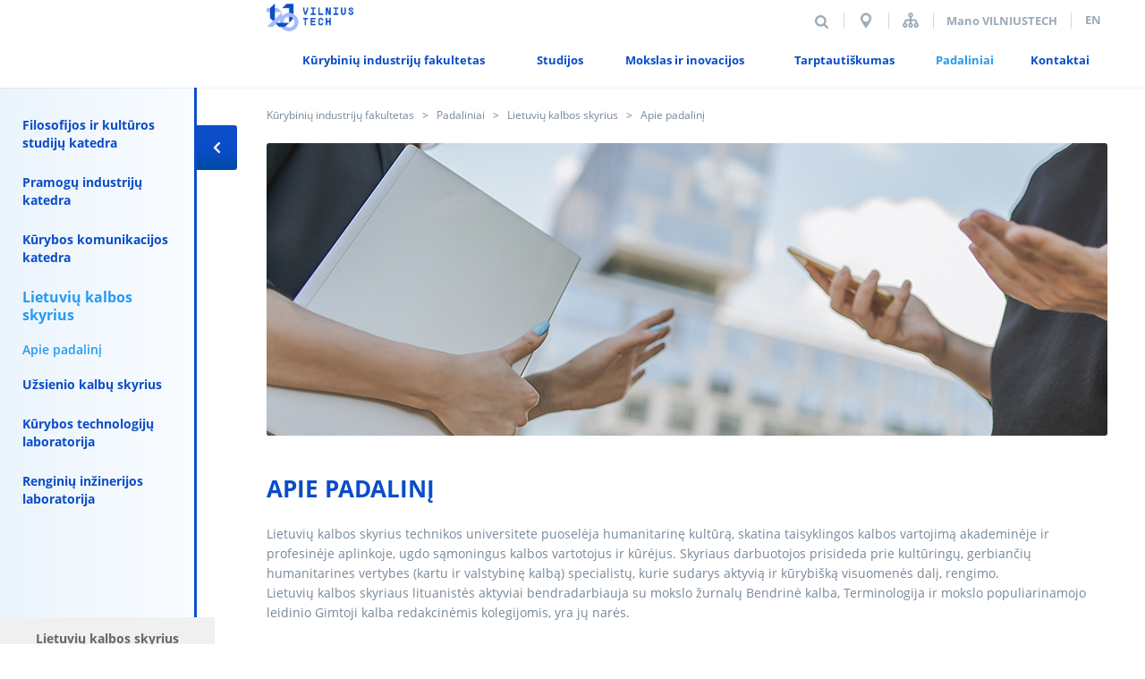

--- FILE ---
content_type: text/html; charset=utf-8
request_url: https://vilniustech.lt/kurybiniu-industriju-fakultetas/padaliniai/lietuviu-kalbos-skyrius/apie-padalini/52693
body_size: 9394
content:
<!DOCTYPE html>
<html xmlns="http://www.w3.org/1999/xhtml" lang="lt">
<head itemscope itemtype="http://schema.org/WebSite">
<meta name = "title" content = "Kūrybinių industrijų fakultetas | VILNIUS TECH"/>
<meta name = "description" content = ""/>
<title itemprop='name'>Kūrybinių industrijų fakultetas | VILNIUS TECH</title>
<meta charset="UTF-8">
<meta name="description" content="" />
<meta name="keywords" content="kurybines industrijos, pramogų industrijos, renginių inžinerija, kūrybos visuomenės komunikacija, inovacijų ir technologijų komunikacija, komunikacija, komunikacijos studijos, įgarsinimas / apšvietimas, užkulisių pažinimas, kūrybinis mąstymas, renginių pl" />
<meta name="author" content="e-solution: VGTU ITSC & Gaumina" />
<meta name="viewport" content="width=device-width, initial-scale=1.0, maximum-scale=1.0, user-scalable=0" />
<meta name="format-detection" content="telephone=no">
<meta name="google" content="notranslate" />
<meta name="facebook-domain-verification" content="3t913sjlpnoncuklbqhl8qsu6ayjse" />
<link rel="shortcut icon" href="https://vilniustech.lt/favicon.ico" />
<link rel="stylesheet" type="text/css" media="print" href="https://vilniustech.lt/css/print.css?md=1514968354" />
<link rel="stylesheet" href="https://maxcdn.bootstrapcdn.com/bootstrap/4.0.0/css/bootstrap.min.css"
integrity="sha384-Gn5384xqQ1aoWXA+058RXPxPg6fy4IWvTNh0E263XmFcJlSAwiGgFAW/dAiS6JXm" crossorigin="anonymous">
<link rel="stylesheet" type="text/css" href="https://vilniustech.lt/vendor/fortawesome/font-awesome/css/font-awesome.css" />
<!--[if IE]>
<link rel="stylesheet" type="text/css" href="https://vilniustech.lt/css/ie-only.css" />
<![endif]-->
<!-- Google Tag Manager -->
<script>(function(w,d,s,l,i){w[l]=w[l]||[];w[l].push({'gtm.start':

				new Date().getTime(),event:'gtm.js'});var f=d.getElementsByTagName(s)[0],

			j=d.createElement(s),dl=l!='dataLayer'?'&l='+l:'';j.async=true;j.src=

			'https://www.googletagmanager.com/gtm.js?id='+i+dl;f.parentNode.insertBefore(j,f);

	})(window,document,'script','dataLayer','GTM-N5K58C3');</script>
<!-- End Google Tag Manager -->
<link rel="stylesheet" type="text/css" media="all" href="https://vilniustech.lt/static/11484f1a2e3e24fd145060e53fa23a0a.css" />
<script type="text/javascript" src="https://vilniustech.lt/static/ee0acc604e89030befcc62cafd950b01.js"></script>
<script type="text/javascript">
		var root_url = 'https://vilniustech.lt/';
	</script>
<script type="text/javascript" src="https://vilniustech.lt/js/ga_helpers.js?md=1510297017"></script>
<script type="text/javascript">
	$( document ).ready(function() {
	checkifVideoInFrame();
	});
	</script>
<script>
		!function(f,b,e,v,n,t,s)
		{if(f.fbq)return;n=f.fbq=function(){n.callMethod?
				n.callMethod.apply(n,arguments):n.queue.push(arguments)};
			if(!f._fbq)f._fbq=n;n.push=n;n.loaded=!0;n.version='2.0';
			n.queue=[];t=b.createElement(e);t.async=!0;
			t.src=v;s=b.getElementsByTagName(e)[0];
			s.parentNode.insertBefore(t,s)}(window, document,'script',
				'https://connect.facebook.net/en_US/fbevents.js');
		fbq('init', '241394017816896');
		fbq('track', 'PageView');
	</script>
<noscript><img height="1" width="1" style="display:none"
src="https://www.facebook.com/tr?id=241394017816896&ev=PageView&noscript=1"
/></noscript>
</head>
<body class="page">
<!-- Google Tag Manager (noscript) -->
<noscript><iframe src="https://www.googletagmanager.com/ns.html?id=GTM-N5K58C3"
height="0" width="0" style="display:none;visibility:hidden"></iframe></noscript>
<!-- End Google Tag Manager (noscript) -->
<div class="header">
<div class="upperHeaderNavs">
<div class="logo">
<a href="https://vilniustech.lt/" title="Pradžia">
<img src="https://vilniustech.lt/images/5978/298/14/1_1/VT 70_Antrinė versija_Mėlyna.png" alt="Pradžia"/>
</a>
</div>
<!-- mobile logo -->
<div class="logo mobile-logo">
<a href="http://ki.vilniustech.lt?lang=1" title="">
<img src="https://vilniustech.lt/images/3732/186/9/14_2/Kūrybinių-Vilnius-Tech.png" alt=""/>
</a>
</div>
<div class="rightContent">
<div class="search">
<form>
<fieldset>
<input type="text" name="q" placeholder="Paieška" autocomplete="off" />
<input type="hidden" name="act" value="search" />
<input type="submit" value="Paieška">
</fieldset>
</form>
</div>
<a href="https://eu.opencitiesplanner.bentley.com/vilniustech/sauletekis" target="_blank" class="upperNavBlock block d3d"></a>
<div class="upperNavBlock block sitemap">
<a href="https://vilniustech.lt/papildomi-elementai/svetaines-medis/1140" title="Svetainės struktūra">Svetainės struktūra</a>
</div>
<div class="loginBlock block">
<a href="https://mano.vilniustech.lt/"  target="_blank" >
Mano VILNIUSTECH
</a>
</div>
<div class="upperNavBlock block languages">
<a href="http://ki.vilniustech.lt/?lang=2" title="en">
en
</a>
</div>
</div>
<div class="clearBoth"></div>
</div>
<div class="navigationBlock">
<div class="wrapper">
<div class="navigation">
<ul class="main_menu facultyShrink">
<li  >
<a href="https://vilniustech.lt/kurybiniu-industriju-fakultetas/kurybiniu-industriju-fakultetas/337195" title="Kūrybinių industrijų fakultetas" >
<span class="menu_title">Kūrybinių industrijų fakultetas</span>
</a>
<ul class="wws_submenu">
<div class="fl w-50">
<li class="fl">
<a href="https://vilniustech.lt/kurybiniu-industriju-fakultetas/kurybiniu-industriju-fakultetas/apie-fakulteta/65683" title="Apie fakultetą" >
<span>Apie fakultetą</span>
</a>
</li>
<li class="fl">
<a href="https://vilniustech.lt/kurybiniu-industriju-fakultetas/kurybiniu-industriju-fakultetas/struktura/312516" title="Struktūra" >
<span>Struktūra</span>
</a>
</li>
</div><div class="fr w-50"> 							<li class="fr">
<a href="https://vilniustech.lt/kurybiniu-industriju-fakultetas/kurybiniu-industriju-fakultetas/studentu-atstovybe/65685" title="Studentų atstovybė"  target="_blank">
<span>Studentų atstovybė</span>
</a>
</li>
<li class="fr">
<a href="https://vilniustech.lt/kurybiniu-industriju-fakultetas/kurybiniu-industriju-fakultetas/remejai-ir-partneriai/276037" title="Rėmėjai ir partneriai" >
<span>Rėmėjai ir partneriai</span>
</a>
</li>
<li class="clr"></li></div>
</ul>
<li  >
<a href="https://vilniustech.lt/kurybiniu-industriju-fakultetas/studijos/53257" title="Studijos" >
<span class="menu_title">Studijos</span>
</a>
<ul class="wws_submenu">
<div class="fl w-50">
<li class="fl">
<a href="https://vilniustech.lt/kurybiniu-industriju-fakultetas/studijos/apie-studijas/321173" title="Apie studijas" >
<span>Apie studijas</span>
</a>
</li>
<li class="fl">
<a href="https://vilniustech.lt/kurybiniu-industriju-fakultetas/studijos/bakalauro-studijos/317654" title="Bakalauro Studijos" >
<span>Bakalauro Studijos</span>
</a>
</li>
<li class="fl">
<a href="https://vilniustech.lt/kurybiniu-industriju-fakultetas/studijos/magistranturos-studijos/317656" title="Magistrantūros studijos" >
<span>Magistrantūros studijos</span>
</a>
</li>
<li class="fl">
<a href="https://vilniustech.lt/kurybiniu-industriju-fakultetas/studijos/doktoranturos-studijos/53266" title="Doktorantūros studijos" >
<span>Doktorantūros studijos</span>
</a>
</li>
</div><div class="fr w-50"> 							<li class="fr">
<a href="https://vilniustech.lt/kurybiniu-industriju-fakultetas/studijos/kolegiju-absolventams/277426" title="Kolegijų absolventams" >
<span>Kolegijų absolventams</span>
</a>
</li>
<li class="fr">
<a href="https://vilniustech.lt/kurybiniu-industriju-fakultetas/studijos/moksleiviams/301727" title="Moksleiviams" >
<span>Moksleiviams</span>
</a>
</li>
<li class="fr">
<a href="https://vilniustech.lt/kurybiniu-industriju-fakultetas/studijos/dalines-studijos/98602" title="Dalinės studijos" >
<span>Dalinės studijos</span>
</a>
</li>
<li class="fr">
<a href="https://vilniustech.lt/kurybiniu-industriju-fakultetas/studijos/perstojimo-galimybes/341024" title="Perstojimo galimybės"  target="_blank">
<span>Perstojimo galimybės</span>
</a>
</li>
<li class="clr"></li></div>
</ul>
<li  >
<a href="https://vilniustech.lt/kurybiniu-industriju-fakultetas/mokslas-ir-inovacijos/53291" title="Mokslas ir inovacijos" >
<span class="menu_title">Mokslas ir inovacijos</span>
</a>
<ul class="wws_submenu">
<div class="fl w-50">
<li class="fl">
<a href="https://vilniustech.lt/kurybiniu-industriju-fakultetas/mokslas-ir-inovacijos/apie-moksla-ir-inovacijas/337589" title="Apie mokslą ir inovacijas" >
<span>Apie mokslą ir inovacijas</span>
</a>
</li>
<li class="fl">
<a href="https://vilniustech.lt/kurybiniu-industriju-fakultetas/mokslas-ir-inovacijos/doktorantura/337594" title="Doktorantūra" >
<span>Doktorantūra</span>
</a>
</li>
<li class="fl">
<a href="https://vilniustech.lt/kurybiniu-industriju-fakultetas/mokslas-ir-inovacijos/mokslo-projektai-ir-tyrimai/53292" title="Mokslo projektai ir tyrimai" >
<span>Mokslo projektai ir tyrimai</span>
</a>
</li>
<li class="fl">
<a href="https://vilniustech.lt/kurybiniu-industriju-fakultetas/mokslas-ir-inovacijos/pasiekimai/337607" title="Pasiekimai" >
<span>Pasiekimai</span>
</a>
</li>
</div><div class="fr w-50"> 							<li class="fr">
<a href="https://vilniustech.lt/kurybiniu-industriju-fakultetas/mokslas-ir-inovacijos/renginiai-ir-konferencijos/208250" title="Renginiai ir konferencijos" >
<span>Renginiai ir konferencijos</span>
</a>
</li>
<li class="fr">
<a href="https://vilniustech.lt/kurybiniu-industriju-fakultetas/mokslas-ir-inovacijos/pilieciu-mokslo-centras/341326" title="Piliečių mokslo centras" >
<span>Piliečių mokslo centras</span>
</a>
</li>
<li class="fr">
<a href="https://vilniustech.lt/kurybiniu-industriju-fakultetas/mokslas-ir-inovacijos/kurybiniu-kompetenciju-centras/364196" title="Kūrybinių kompetencijų centras" >
<span>Kūrybinių kompetencijų centras</span>
</a>
</li>
<li class="fr">
<a href="https://vilniustech.lt/kurybiniu-industriju-fakultetas/mokslas-ir-inovacijos/kita-informacija/337610" title="Kita informacija" >
<span>Kita informacija</span>
</a>
</li>
<li class="clr"></li></div>
</ul>
<li  >
<a href="https://vilniustech.lt/kurybiniu-industriju-fakultetas/tarptautiskumas/53308" title="Tarptautiškumas" >
<span class="menu_title">Tarptautiškumas</span>
</a>
<ul class="wws_submenu">
<div class="fl w-50">
<li class="fl">
<a href="https://vilniustech.lt/kurybiniu-industriju-fakultetas/tarptautiskumas/apie-tarptautiskuma/337689" title="Apie tarptautiškumą" >
<span>Apie tarptautiškumą</span>
</a>
</li>
<li class="fl">
<a href="https://vilniustech.lt/kurybiniu-industriju-fakultetas/tarptautiskumas/tarptautines-galimybes-studentams/339386" title="Tarptautinės galimybės studentams"  target="_blank">
<span>Tarptautinės galimybės studentams</span>
</a>
</li>
<li class="fl">
<a href="https://vilniustech.lt/kurybiniu-industriju-fakultetas/tarptautiskumas/tarptautines-galimybes-darbuotojams/65681" title="Tarptautinės galimybės darbuotojams" >
<span>Tarptautinės galimybės darbuotojams</span>
</a>
</li>
</div><div class="fr w-50"> 							<li class="fr">
<a href="https://vilniustech.lt/kurybiniu-industriju-fakultetas/tarptautiskumas/-tarptautiniai-partneriai/53312" title="  Tarptautiniai partneriai" >
<span>  Tarptautiniai partneriai</span>
</a>
</li>
<li class="fr">
<a href="https://vilniustech.lt/kurybiniu-industriju-fakultetas/tarptautiskumas/-tarptautiniai-projektai/53309" title="  Tarptautiniai projektai" >
<span>  Tarptautiniai projektai</span>
</a>
</li>
<li class="clr"></li></div>
</ul>
<li  class="active" >
<a href="https://vilniustech.lt/kurybiniu-industriju-fakultetas/padaliniai/49276" title="Padaliniai" >
<span class="menu_title">Padaliniai</span>
</a>
<ul class="wws_submenu">
<div class="fl w-50">
<li class="fl">
<a href="https://vilniustech.lt/kurybiniu-industriju-fakultetas/padaliniai/filosofijos-ir-kulturos-studiju-katedra/49277" title="Filosofijos ir kultūros studijų katedra" >
<span>Filosofijos ir kultūros studijų katedra</span>
</a>
</li>
<li class="fl">
<a href="https://vilniustech.lt/kurybiniu-industriju-fakultetas/padaliniai/pramogu-industriju-katedra/52635" title="Pramogų industrijų katedra" >
<span>Pramogų industrijų katedra</span>
</a>
</li>
<li class="fl">
<a href="https://vilniustech.lt/kurybiniu-industriju-fakultetas/padaliniai/kurybos-komunikacijos-katedra/52675" title="Kūrybos komunikacijos katedra" >
<span>Kūrybos komunikacijos katedra</span>
</a>
</li>
<li class="fl">
<a href="https://vilniustech.lt/kurybiniu-industriju-fakultetas/padaliniai/lietuviu-kalbos-skyrius/52692" title="Lietuvių kalbos skyrius" >
<span>Lietuvių kalbos skyrius</span>
</a>
</li>
</div><div class="fr w-50"> 							<li class="fr">
<a href="https://vilniustech.lt/kurybiniu-industriju-fakultetas/padaliniai/uzsienio-kalbu-skyrius/52709" title="Užsienio kalbų skyrius" >
<span>Užsienio kalbų skyrius</span>
</a>
</li>
<li class="fr">
<a href="https://vilniustech.lt/kurybiniu-industriju-fakultetas/padaliniai/kurybos-technologiju-laboratorija/58780" title="Kūrybos technologijų laboratorija" >
<span>Kūrybos technologijų laboratorija</span>
</a>
</li>
<li class="fr">
<a href="https://vilniustech.lt/kurybiniu-industriju-fakultetas/padaliniai/renginiu-inzinerijos-laboratorija/367223" title="Renginių inžinerijos laboratorija" >
<span>Renginių inžinerijos laboratorija</span>
</a>
</li>
<li class="clr"></li></div>
</ul>
<li  >
<a href="https://vilniustech.lt/kurybiniu-industriju-fakultetas/kontaktai/53319" title="Kontaktai" >
<span class="menu_title">Kontaktai</span>
</a>
<ul class="wws_submenu">
<div class="fl w-50">
<li class="fl">
<a href="https://vilniustech.lt/kurybiniu-industriju-fakultetas/kontaktai/kaip-mus-rasti/338862" title="Kaip mus rasti"  target="_blank">
<span>Kaip mus rasti</span>
</a>
</li>
<li class="clr"></li></div>
</ul>
<li class="disableD">
<span class="menu_title">
<a href="#" class="menu-hamburger" onclick="openMenuPopup(); return false;">
<span class="line line-1"></span>
<span class="line line-2"></span>
<span class="line line-3"></span>
</a>
</span>
</li>
</ul>
</div>
<div class="clearBoth"></div>
</div>
</div>
<!--mobile nav  -->
<div class="upperHeaderNavs mobile-nav">
<div class="logo">
<a href="https://vilniustech.lt/" title="Pradžia">
<img src="https://vilniustech.lt/images/5978/298/14/1_1/VT 70_Antrinė versija_Mėlyna.png" alt="Pradžia"/>
</a>
</div>
<!-- mobile logo -->
<div class="logo mobile-logo">
<a href="http://ki.vilniustech.lt?lang=1" title="">
<img src="https://vilniustech.lt/images/3732/186/9/14_2/Kūrybinių-Vilnius-Tech.png" alt=""/>
</a>
</div>
<div class="rightContent">
<div class="search icon">
<i class="search-i"></i>
</div>
<a href="https://eu.opencitiesplanner.bentley.com/vilniustech/sauletekis" target="_blank" class="upperNavBlock block d3d"></a>
<a href="https://vilniustech.lt/kontaktai/16" class="upperNavBlock block phone"></a>
<div class="upperNavBlock block languages">
<a href="http://ki.vilniustech.lt/?lang=2" title="en">
en
</a>
</div>
<div class="navigation">
<ul class="main_menu">
<li>
<span class="menu_title">
<a href="#" class="menu-hamburger" onclick="openMenuPopup(); return false;">
<span class="line line-1"></span>
<span class="line line-2"></span>
<span class="line line-3"></span>
</a>
</span>
</li>
</ul>
</div>
</div>
</div>
<div class="search searchPop">
<form>
<fieldset>
<input type="text" name="q" placeholder="Paieška" autocomplete="off"/>
<input type="hidden" name="act" value="search" />
<input type="submit" value="Paieška">
</fieldset>
</form>
</div>
</div>
<div class="content">
<div class="wrapper">
<div class="path">
<a href="http://ki.vilniustech.lt" title="Kūrybinių industrijų fakultetas">Kūrybinių industrijų fakultetas</a>
<a href="https://vilniustech.lt/kurybiniu-industriju-fakultetas/padaliniai/49276" title="Padaliniai">Padaliniai</a>
<a href="https://vilniustech.lt/kurybiniu-industriju-fakultetas/padaliniai/lietuviu-kalbos-skyrius/52692" title="Lietuvių kalbos skyrius">Lietuvių kalbos skyrius</a>
<span>Apie padalinį</span>
</div>
<div class="fixedSide_menu is-open">
<div class="open-menu "></div>
<div class="sideMenuWrap">
<ul class="side_menu">
<li class="category">
<a href="https://vilniustech.lt/kurybiniu-industriju-fakultetas/padaliniai/filosofijos-ir-kulturos-studiju-katedra/49277" title="Filosofijos ir kultūros studijų katedra">Filosofijos ir kultūros studijų katedra</a>
</li>
<li class="category">
<a href="https://vilniustech.lt/kurybiniu-industriju-fakultetas/padaliniai/pramogu-industriju-katedra/52635" title="Pramogų industrijų katedra">Pramogų industrijų katedra</a>
</li>
<li class="category">
<a href="https://vilniustech.lt/kurybiniu-industriju-fakultetas/padaliniai/kurybos-komunikacijos-katedra/52675" title="Kūrybos komunikacijos katedra">Kūrybos komunikacijos katedra</a>
</li>
<li class="category active">
<a href="https://vilniustech.lt/kurybiniu-industriju-fakultetas/padaliniai/lietuviu-kalbos-skyrius/52692" title="Lietuvių kalbos skyrius">Lietuvių kalbos skyrius</a>
<ul>
<li class="subcategory_1 active">
<a href="https://vilniustech.lt/kurybiniu-industriju-fakultetas/padaliniai/lietuviu-kalbos-skyrius/apie-padalini/52693" title="Apie padalinį">Apie padalinį</a>
</li>
</ul>
</li>
<li class="category">
<a href="https://vilniustech.lt/kurybiniu-industriju-fakultetas/padaliniai/uzsienio-kalbu-skyrius/52709" title="Užsienio kalbų skyrius">Užsienio kalbų skyrius</a>
</li>
<li class="category">
<a href="https://vilniustech.lt/kurybiniu-industriju-fakultetas/padaliniai/kurybos-technologiju-laboratorija/58780" title="Kūrybos technologijų laboratorija">Kūrybos technologijų laboratorija</a>
</li>
<li class="category">
<a href="https://vilniustech.lt/kurybiniu-industriju-fakultetas/padaliniai/renginiu-inzinerijos-laboratorija/367223" title="Renginių inžinerijos laboratorija">Renginių inžinerijos laboratorija</a>
</li>
</ul>
</div>
<div class="clr"></div>
<div class="responsible_departament mb">
<div class="departament_item">
<div class="departament_name">
Lietuvių kalbos skyrius
</div>
<div class="departament_info">
<div>Turite klausimų?</div>
<div class="write_us"> susisiekite jums patogiu būdu</div>
<div>Telefonas <strong>(0 5) 274 4871</strong></div>
<div>
El. paštas <span class="encrypted_data preload">crypt:PGEgaHJlZj0ibWFpbHRvOmxrc0B2aWxuaXVzdGVjaC5sdCI+bGtzQHZpbG5pdXN0ZWNoLmx0PC9hPg==:xx</span>
</div>
</div>
</div>
</div>
<div class="clr"></div>
</div>
<div
class="is_submenu" >
<div>
<div class="template_holder" data-subtype="element_image"><div class="element_image mb">
<img src="https://vilniustech.lt/images/4246/212/10/10_1/3.jpg" alt="">
</div></div><div class="template_holder" data-subtype="element_heading"><h1 class="element_heading mb">
APIE PADALINĮ
</h1></div><div class="template_holder" data-subtype="element_text"><div class="element_text mb">
Lietuvių kalbos&nbsp;skyrius technikos universitete puoselėja humanitarinę kultūrą, skatina taisyklingos kalbos vartojimą akademinėje ir profesinėje aplinkoje, ugdo sąmoningus kalbos vartotojus ir kūrėjus. Skyriaus darbuotojos prisideda prie kultūringų, gerbiančių humanitarines vertybes (kartu ir valstybinę kalbą) specialistų, kurie sudarys aktyvią ir kūrybišką visuomenės dalį, rengimo.<br />
Lietuvių kalbos&nbsp;skyriaus&nbsp;lituanistės aktyviai bendradarbiauja su mokslo žurnalų Bendrinė kalba,&nbsp;Terminologija ir mokslo populiarinamojo leidinio Gimtoji kalba redakcinėmis kolegijomis, yra jų narės.
<div class="clr"></div>
</div></div><div class="template_holder" data-subtype="element_accordion"><div class="mainAccordion 625e3af3e6804229ab9dbfa">
<h3 data-acc-hash="338673"><span
class="acc_label_heading" >Lietuvių kalbos skyriaus istorija</span>
<span class="acc_label_image"
style="background-image: url('https://vilniustech.lt/images/4425/221/11/10_2/lietuviu.jpg')">
</span>
</h3>
<div>
<div>
<div class="template_holder" data-subtype="element_text"><div class="element_text mb">
Vilniaus Gedimino technikos universitete 1997 m., pertvarkius Kalbų katedrą, įkurta Lietuvių kalbos katedra, jos vedėju iki 2001 m. buvo&nbsp;&nbsp;prof. habil. dr. Juozas Stonys. Nuo 2002 m. spalio mėn. iki 2012 m. rugsėjo mėn. katedrai vadovavo doc. dr. Angelė Kaulakienė. Ją pakeitė doc. dr. Rasuolė Vladarskienė.&nbsp;Nuo 2023 m. katedrai vadovauja dr. Lina Rutkienė.<br />
<br />
Kūrybinių industrijų fakultete 2017 m. liepos mėn. įkurtas Profesinės kalbos studijų centras. Lietuvių kalbos katedra tapo šio centro Lietuvių kalbos skyriumi.<br />
<br />
Lietuvių kalbos&nbsp;skyrius palaiko glaudžius ryšius su Lietuvos standartizacijos departamentu, Lietuvių kalbos instituto kolegomis, Vilniaus universiteto fizinių mokslų specialistais, Matematikos ir informatikos instituto kompiuterininkais, Valstybine lietuvių kalbos komisija. A. Kaulakienė 2002&minus;2007 m. buvo šios komisijos, Koordinavimo tarybos, Terminologijos pakomisės, Specialybės kalbos kultūros programų rengimo pakomisės narė. Rasuolė Vladarskienė Valstybinės lietuvių kalbos komisijos narė yra nuo 2012 m., 2017 m. perrinkta antrai kadencijai.&nbsp;
<div class="clr"></div>
</div></div>
<div class="clr"></div>
</div>
</div>
</div>
<script>
    //
    $(function () {
        var mainAcc = new hAccordion({
            'item': '.mainAccordion.625e3af3e6804229ab9dbfa',
            'fx': 'slide',
            'hashchange': true
        });
        var subAcc = new hAccordion({
            'item': '.subAccordion.625e3af3e6804229ab9dbfa',
            'fx': 'slide',
            'hashchange': true
        });
    });
    //
</script></div><div class="template_holder" data-subtype="element_accordion"><div class="mainAccordion eae5e1ad5bb9d">
<h3 data-acc-hash="338676"><span
class="acc_label_heading" >Mokslas</span>
<span class="acc_label_image"
style="background-image: url('https://vilniustech.lt/images/4493/224/11/3_2/LIS_0648.jpg')">
</span>
</h3>
<div>
<div>
<div class="template_holder" data-subtype="element_tabs"><div class="element_tabs mb" data-switcher="switcher-338677">
<div class="element_tabs_list">
<div data-switcher="switcher-338677" class="element_tabs_list">
<div class="element_tabs_list-items">
<ul>
<li class="tabs_switcher active last">
<a href="#" data-name="tab-tyrimu-kryptys" title="Tyrimų kryptys">
<span>Tyrimų kryptys</span>
</a>
</li>
</ul>
</div>
<div class="tabs-list-mobile tabs_switcher active last">
<a href="#" data-name="tab-tyrimu-kryptys" title="Tyrimų kryptys">Tyrimų kryptys</a>
</div>
<div class="tabs_content switcher active" data-name="tab-tyrimu-kryptys">
<div class="inner">
<div>
<div class="template_holder" data-subtype="element_text"><div class="element_text mb">
Lietuvių kalbos&nbsp;skyriaus dėstytojos atlieka humanitarinių mokslų srities filologijos krypties tyrimus, kurie galėtų būti priskiriami kalbotyros, lietuvių kalbos, gramatikos, leksikologijos, sintaksės, svetimų kalbų mokymo, sociolingvistikos šakoms. Tiriami įvairių mokslo sričių lietuvių terminijos sinchroniniai ir diachroniniai aspektai, mokslo kalbos raiškos (gramatikos, sintaksės) ypatumai. Įžvalgos apie bendrinės lietuvių kalbos normų raidos, vartosenos ir normų sąveiką yra grindžiamos studentų kalbos tyrimų duomenimis, sociolingvistiniu požiūriu tiriamos kalbinės studentų nuostatos. Nagrinėjamas įvairių lingvodidaktikos metodų efektyvumas mokant lietuvių kalbos kaip svetimosios. Atliekami kalbos tyrimai siejasi su dėstytojų veikla, todėl tyrimų objektai yra mokslo kalba ir terminai kaip ryškiausias jos elementas, taip pat kalbos kaip socialinio reiškinio ypatumai akademinėje aplinkoje ir tos socialinės aplinkos veikėjų &ndash; studentų kalba ir kalbinės nuostatos.<br />
<br />
Kvalifikaciniai mokslo darbai<br />
<br />
Profesinės kalbos tiriamieji ir edukologiniai aspektai&nbsp;(2018&ndash;2022)<br />
<br />
2018&nbsp;Profesinės kalbos sąvokos aprėptis, tyrimų apžvalga ir perspektyvos<br />
2019 Profesinės leksikos funkcionavimas akademinėje aplinkoje<br />
<br />
Specialybės kalba: raiška ir socialiniai aspektai (2013&ndash;2017)<br />
<br />
2017 Specialybės kalbos aktualumas globaliojoje visuomenėje<br />
2016 Tarpdiscipliniškumas kūrybinėse industrijose ir kūrybiškumas visuomenės komunikacijoje<br />
2015 Specialybės kalbos raiškos priemonių variantiškumas ir konkurencija<br />
2014 Technikos aukštosios mokyklos specialybės kalbos turinio aprėptis ir raiškos išgalės<br />
2013 Technikos aukštosios mokyklos specialybės kalbos poreikio ir galimybių analizė&nbsp;<br />
<br />
&nbsp;&nbsp;&nbsp;&nbsp;&nbsp;&nbsp;&nbsp;&nbsp;&nbsp;<br />
Tautinės ir skolintos terminijos kaita globalizacijos sąlygomis (2008&ndash;2012)<br />
<br />
Mokslo kalba socialinės&nbsp;raidos sąlygomis&nbsp;&nbsp;(2003&ndash;2007)<br />
<br />
Technikos srities kalba ir terminija (1998&ndash;2002)
<div class="clr"></div>
</div></div>
<div class="clr"></div>
</div>
</div>
</div>
</div>
</div>
</div></div>
<div class="clr"></div>
</div>
</div>
</div>
<script>
    //
    $(function () {
        var mainAcc = new hAccordion({
            'item': '.mainAccordion.eae5e1ad5bb9d',
            'fx': 'slide',
            'hashchange': true
        });
        var subAcc = new hAccordion({
            'item': '.subAccordion.eae5e1ad5bb9d',
            'fx': 'slide',
            'hashchange': true
        });
    });
    //
</script></div><div class="template_holder" data-subtype="element_accordion"><div class="mainAccordion bd50b6380c73be">
<h3 data-acc-hash="338681"><span
class="acc_label_heading" >Kontaktai</span>
<span class="acc_label_image"
style="background-image: url('https://vilniustech.lt/images/4412/220/11/13_1/skyriai.jpg')">
</span>
</h3>
<div>
<div>
<div class="template_holder" data-subtype="element_text"><div class="element_text mb">
<div>Adresas&nbsp;Saulėtekio al. 11,&nbsp;SRL-I 616, 617, 618&nbsp;kab.<br />
Telefonas&nbsp;(8 5) 274 4870, (8 5) 274 4871<br />
Vidinis telefonas&nbsp;9870, 9871<br />
El. paštas&nbsp;<span class="encrypted_data preload">crypt:PGEgaHJlZj0ibWFpbHRvOmxrc0B2aWxuaXVzdGVjaC5sdCI+bGtzQHZpbG5pdXN0ZWNoLmx0PC9hPg==:xx</span><br />
&nbsp;<br />
Katedros vedėja dr. Lina Rutkienė<br />
SRL-I 616 kab. tel.&nbsp;(8 5) 274 4870, 9870</div>
<br />
<br />
<strong>Darbo laikas</strong><br />
&nbsp;
<table border="0" cellpadding="1" cellspacing="1">
<tr>
<th scope="row">I</th>
<td>8:00 - 16:45</td>
</tr>
<tr>
<th scope="row">II</th>
<td>8:00 - 16:45</td>
</tr>
<tr>
<th scope="row">III</th>
<td>8:00 - 16:45</td>
</tr>
<tr>
<th scope="row">IV</th>
<td>8:00 - 16:45</td>
</tr>
<tr>
<th scope="row">V</th>
<td>8:00 - 15:30</td>
</tr>
</table>
<div class="clr"></div>
</div></div><div class="template_holder" data-subtype="element_link"><a class="outside_link fr" href="https://vilniustech.lt/kontaktai/padaliniu-kontaktai/lietuviu-kalbos-skyrius/521?dip=679" title="Daugiau" target="_blank">Daugiau</a>
<div class="clr"></div></div>
<div class="clr"></div>
</div>
</div>
</div>
<script>
    //
    $(function () {
        var mainAcc = new hAccordion({
            'item': '.mainAccordion.bd50b6380c73be',
            'fx': 'slide',
            'hashchange': true
        });
        var subAcc = new hAccordion({
            'item': '.subAccordion.bd50b6380c73be',
            'fx': 'slide',
            'hashchange': true
        });
    });
    //
</script></div>
<div class="clr"></div>
</div>
</div>
<div class="sidemenuOverlay"></div>
<div class="clr">
<ul style="list-style-type: none;">
<li>
<div id="bg-info"></div>
<ul id="users-list">
<li style="padding-bottom: 5px">Puslapio administratoriai:</li>
<li>Rima Juršėnienė</li>
<li>Gabija Velykytė</li>
<li>Milda Gumbytė</li>
<li>Dovilė Lisauskienė</li>
<li>Karolina Kardokaitė</li>
<li>Ugnė Daraškevičiūtė</li>
</ul>
</li>
</ul>
</div>
</div>
</div>
<div id="menu_popup" class="pop-up-meniu">
<div class="wrapper main-content  ">
<div class="mobile-main-content-block">
<div class="show-mobile-nav-items desktopShow">
<a class="mobile-meniu-list-anchor" href="https://vilniustech.lt/kurybiniu-industriju-fakultetas/kurybiniu-industriju-fakultetas/337195" title="Kūrybinių industrijų fakultetas" >
<span class="menu_title">Kūrybinių industrijų fakultetas</span>
</a>
<span class="goToChild"></span>
</div>
<div class="show-mobile-nav-items mobileShow">
<a class="mobile-meniu-list-anchor" href="https://vilniustech.lt/kurybiniu-industriju-fakultetas/kurybiniu-industriju-fakultetas/337195" title="Kūrybinių industrijų fakultetas" >
<span class="menu_title">Kūrybinių industrijų fakultetas</span>
</a>
</div>
<div class="mobile-meniu-list-items">
<div class="meniu-list-item">
<a  href="https://vilniustech.lt/kurybiniu-industriju-fakultetas/kurybiniu-industriju-fakultetas/apie-fakulteta/65683?lang=1" title="Apie fakultetą" >
<span class="meniu-item-title">Apie fakultetą</span>
</a>
</div>
<div class="meniu-list-item">
<a  href="https://vilniustech.lt/kurybiniu-industriju-fakultetas/kurybiniu-industriju-fakultetas/struktura/312516?lang=1" title="Struktūra" >
<span class="meniu-item-title">Struktūra</span>
</a>
</div>
<div class="meniu-list-item">
<a  href="https://vilniustech.lt/kurybiniu-industriju-fakultetas/kurybiniu-industriju-fakultetas/studentu-atstovybe/65685?lang=1" title="Studentų atstovybė"  target="_blank">
<span class="meniu-item-title">Studentų atstovybė</span>
</a>
</div>
<div class="meniu-list-item">
<a  href="https://vilniustech.lt/kurybiniu-industriju-fakultetas/kurybiniu-industriju-fakultetas/remejai-ir-partneriai/276037?lang=1" title="Rėmėjai ir partneriai" >
<span class="meniu-item-title">Rėmėjai ir partneriai</span>
</a>
</div>
</div>
</div>
<div class="mobile-main-content-block">
<div class="show-mobile-nav-items desktopShow">
<a class="mobile-meniu-list-anchor" href="https://vilniustech.lt/kurybiniu-industriju-fakultetas/studijos/53257" title="Studijos" >
<span class="menu_title">Studijos</span>
</a>
<span class="goToChild"></span>
</div>
<div class="show-mobile-nav-items mobileShow">
<a class="mobile-meniu-list-anchor" href="https://vilniustech.lt/kurybiniu-industriju-fakultetas/studijos/53257" title="Studijos" >
<span class="menu_title">Studijos</span>
</a>
</div>
<div class="mobile-meniu-list-items">
<div class="meniu-list-item">
<a  href="https://vilniustech.lt/kurybiniu-industriju-fakultetas/studijos/apie-studijas/321173?lang=1" title="Apie studijas" >
<span class="meniu-item-title">Apie studijas</span>
</a>
</div>
<div class="meniu-list-item">
<a  href="https://vilniustech.lt/kurybiniu-industriju-fakultetas/studijos/bakalauro-studijos/317654?lang=1" title="Bakalauro Studijos" >
<span class="meniu-item-title">Bakalauro Studijos</span>
</a>
</div>
<div class="meniu-list-item">
<a  href="https://vilniustech.lt/kurybiniu-industriju-fakultetas/studijos/magistranturos-studijos/317656?lang=1" title="Magistrantūros studijos" >
<span class="meniu-item-title">Magistrantūros studijos</span>
</a>
</div>
<div class="meniu-list-item">
<a  href="https://vilniustech.lt/kurybiniu-industriju-fakultetas/studijos/doktoranturos-studijos/53266?lang=1" title="Doktorantūros studijos" >
<span class="meniu-item-title">Doktorantūros studijos</span>
</a>
</div>
<div class="meniu-list-item">
<a  href="https://vilniustech.lt/kurybiniu-industriju-fakultetas/studijos/kolegiju-absolventams/277426?lang=1" title="Kolegijų absolventams" >
<span class="meniu-item-title">Kolegijų absolventams</span>
</a>
</div>
<div class="meniu-list-item">
<a  href="https://vilniustech.lt/kurybiniu-industriju-fakultetas/studijos/moksleiviams/301727?lang=1" title="Moksleiviams" >
<span class="meniu-item-title">Moksleiviams</span>
</a>
</div>
<div class="meniu-list-item">
<a  href="https://vilniustech.lt/kurybiniu-industriju-fakultetas/studijos/dalines-studijos/98602?lang=1" title="Dalinės studijos" >
<span class="meniu-item-title">Dalinės studijos</span>
</a>
</div>
<div class="meniu-list-item">
<a  href="https://vilniustech.lt/kurybiniu-industriju-fakultetas/studijos/perstojimo-galimybes/341024?lang=1" title="Perstojimo galimybės"  target="_blank">
<span class="meniu-item-title">Perstojimo galimybės</span>
</a>
</div>
</div>
</div>
<div class="mobile-main-content-block">
<div class="show-mobile-nav-items desktopShow">
<a class="mobile-meniu-list-anchor" href="https://vilniustech.lt/kurybiniu-industriju-fakultetas/mokslas-ir-inovacijos/53291" title="Mokslas ir inovacijos" >
<span class="menu_title">Mokslas ir inovacijos</span>
</a>
<span class="goToChild"></span>
</div>
<div class="show-mobile-nav-items mobileShow">
<a class="mobile-meniu-list-anchor" href="https://vilniustech.lt/kurybiniu-industriju-fakultetas/mokslas-ir-inovacijos/53291" title="Mokslas ir inovacijos" >
<span class="menu_title">Mokslas ir inovacijos</span>
</a>
</div>
<div class="mobile-meniu-list-items">
<div class="meniu-list-item">
<a  href="https://vilniustech.lt/kurybiniu-industriju-fakultetas/mokslas-ir-inovacijos/apie-moksla-ir-inovacijas/337589?lang=1" title="Apie mokslą ir inovacijas" >
<span class="meniu-item-title">Apie mokslą ir inovacijas</span>
</a>
</div>
<div class="meniu-list-item">
<a  href="https://vilniustech.lt/kurybiniu-industriju-fakultetas/mokslas-ir-inovacijos/doktorantura/337594?lang=1" title="Doktorantūra" >
<span class="meniu-item-title">Doktorantūra</span>
</a>
</div>
<div class="meniu-list-item">
<a  href="https://vilniustech.lt/kurybiniu-industriju-fakultetas/mokslas-ir-inovacijos/mokslo-projektai-ir-tyrimai/53292?lang=1" title="Mokslo projektai ir tyrimai" >
<span class="meniu-item-title">Mokslo projektai ir tyrimai</span>
</a>
</div>
<div class="meniu-list-item">
<a  href="https://vilniustech.lt/kurybiniu-industriju-fakultetas/mokslas-ir-inovacijos/pasiekimai/337607?lang=1" title="Pasiekimai" >
<span class="meniu-item-title">Pasiekimai</span>
</a>
</div>
<div class="meniu-list-item">
<a  href="https://vilniustech.lt/kurybiniu-industriju-fakultetas/mokslas-ir-inovacijos/renginiai-ir-konferencijos/208250?lang=1" title="Renginiai ir konferencijos" >
<span class="meniu-item-title">Renginiai ir konferencijos</span>
</a>
</div>
<div class="meniu-list-item">
<a  href="https://vilniustech.lt/kurybiniu-industriju-fakultetas/mokslas-ir-inovacijos/pilieciu-mokslo-centras/341326?lang=1" title="Piliečių mokslo centras" >
<span class="meniu-item-title">Piliečių mokslo centras</span>
</a>
</div>
<div class="arrow" data-menu="menuChild_341326"></div>
<div class="mobile-meniu-list-items secondLvl" id="menuChild_341326">
<div class="meniu-list-item">
<a  href="https://vilniustech.lt/kurybiniu-industriju-fakultetas/mokslas-ir-inovacijos/pilieciu-mokslo-centras/naujienos/342764?lang=1" title="Naujienos" >
<span class="meniu-item-title">Naujienos</span>
</a>
</div>
<div class="meniu-list-item">
<a  href="https://vilniustech.lt/kurybiniu-industriju-fakultetas/mokslas-ir-inovacijos/pilieciu-mokslo-centras/kas-yra-pilieciu-mokslas/342738?lang=1" title="Kas yra Piliečių mokslas" >
<span class="meniu-item-title">Kas yra Piliečių mokslas</span>
</a>
</div>
<div class="meniu-list-item">
<a  href="https://vilniustech.lt/kurybiniu-industriju-fakultetas/mokslas-ir-inovacijos/pilieciu-mokslo-centras/pilieciu-mokslo-projektai-vilnius-tech/343298?lang=1" title="Piliečių mokslo projektai VILNIUS TECH" >
<span class="meniu-item-title">Piliečių mokslo projektai VILNIUS TECH</span>
</a>
</div>
<div class="meniu-list-item">
<a  href="https://vilniustech.lt/kurybiniu-industriju-fakultetas/mokslas-ir-inovacijos/pilieciu-mokslo-centras/pilieciu-mokslo-projektai-/342748?lang=1" title="Piliečių mokslo projektai " >
<span class="meniu-item-title">Piliečių mokslo projektai </span>
</a>
</div>
<div class="meniu-list-item">
<a  href="https://vilniustech.lt/kurybiniu-industriju-fakultetas/mokslas-ir-inovacijos/pilieciu-mokslo-centras/mokomoji-medziaga/342757?lang=1" title="Mokomoji medžiaga" >
<span class="meniu-item-title">Mokomoji medžiaga</span>
</a>
</div>
</div>
<div class="meniu-list-item">
<a  href="https://vilniustech.lt/kurybiniu-industriju-fakultetas/mokslas-ir-inovacijos/kurybiniu-kompetenciju-centras/364196?lang=1" title="Kūrybinių kompetencijų centras" >
<span class="meniu-item-title">Kūrybinių kompetencijų centras</span>
</a>
</div>
<div class="arrow" data-menu="menuChild_364196"></div>
<div class="mobile-meniu-list-items secondLvl" id="menuChild_364196">
<div class="meniu-list-item">
<a  href="https://vilniustech.lt/kurybiniu-industriju-fakultetas/mokslas-ir-inovacijos/kurybiniu-kompetenciju-centras/naujienos/365674?lang=1" title="Naujienos" >
<span class="meniu-item-title">Naujienos</span>
</a>
</div>
</div>
<div class="meniu-list-item">
<a  href="https://vilniustech.lt/kurybiniu-industriju-fakultetas/mokslas-ir-inovacijos/kita-informacija/337610?lang=1" title="Kita informacija" >
<span class="meniu-item-title">Kita informacija</span>
</a>
</div>
</div>
</div>
<div class="mobile-main-content-block">
<div class="show-mobile-nav-items desktopShow">
<a class="mobile-meniu-list-anchor" href="https://vilniustech.lt/kurybiniu-industriju-fakultetas/tarptautiskumas/53308" title="Tarptautiškumas" >
<span class="menu_title">Tarptautiškumas</span>
</a>
<span class="goToChild"></span>
</div>
<div class="show-mobile-nav-items mobileShow">
<a class="mobile-meniu-list-anchor" href="https://vilniustech.lt/kurybiniu-industriju-fakultetas/tarptautiskumas/53308" title="Tarptautiškumas" >
<span class="menu_title">Tarptautiškumas</span>
</a>
</div>
<div class="mobile-meniu-list-items">
<div class="meniu-list-item">
<a  href="https://vilniustech.lt/kurybiniu-industriju-fakultetas/tarptautiskumas/apie-tarptautiskuma/337689?lang=1" title="Apie tarptautiškumą" >
<span class="meniu-item-title">Apie tarptautiškumą</span>
</a>
</div>
<div class="meniu-list-item">
<a  href="https://vilniustech.lt/kurybiniu-industriju-fakultetas/tarptautiskumas/tarptautines-galimybes-studentams/339386?lang=1" title="Tarptautinės galimybės studentams"  target="_blank">
<span class="meniu-item-title">Tarptautinės galimybės studentams</span>
</a>
</div>
<div class="meniu-list-item">
<a  href="https://vilniustech.lt/kurybiniu-industriju-fakultetas/tarptautiskumas/tarptautines-galimybes-darbuotojams/65681?lang=1" title="Tarptautinės galimybės darbuotojams" >
<span class="meniu-item-title">Tarptautinės galimybės darbuotojams</span>
</a>
</div>
<div class="meniu-list-item">
<a  href="https://vilniustech.lt/kurybiniu-industriju-fakultetas/tarptautiskumas/-tarptautiniai-partneriai/53312?lang=1" title="  Tarptautiniai partneriai" >
<span class="meniu-item-title">  Tarptautiniai partneriai</span>
</a>
</div>
<div class="meniu-list-item">
<a  href="https://vilniustech.lt/kurybiniu-industriju-fakultetas/tarptautiskumas/-tarptautiniai-projektai/53309?lang=1" title="  Tarptautiniai projektai" >
<span class="meniu-item-title">  Tarptautiniai projektai</span>
</a>
</div>
</div>
</div>
<div class="mobile-main-content-block active">
<div class="show-mobile-nav-items desktopShow">
<a class="mobile-meniu-list-anchor" href="https://vilniustech.lt/kurybiniu-industriju-fakultetas/padaliniai/49276" title="Padaliniai" >
<span class="menu_title">Padaliniai</span>
</a>
<span class="goToChild"></span>
</div>
<div class="show-mobile-nav-items mobileShow">
<a class="mobile-meniu-list-anchor" href="https://vilniustech.lt/kurybiniu-industriju-fakultetas/padaliniai/49276" title="Padaliniai" >
<span class="menu_title">Padaliniai</span>
</a>
</div>
<div class="mobile-meniu-list-items">
<div class="meniu-list-item">
<a  href="https://vilniustech.lt/kurybiniu-industriju-fakultetas/padaliniai/filosofijos-ir-kulturos-studiju-katedra/49277?lang=1" title="Filosofijos ir kultūros studijų katedra" >
<span class="meniu-item-title">Filosofijos ir kultūros studijų katedra</span>
</a>
</div>
<div class="arrow" data-menu="menuChild_49277"></div>
<div class="mobile-meniu-list-items secondLvl" id="menuChild_49277">
<div class="meniu-list-item">
<a  href="https://vilniustech.lt/kurybiniu-industriju-fakultetas/padaliniai/filosofijos-ir-kulturos-studiju-katedra/apie-katedra/343729?lang=1" title="Apie katedrą" >
<span class="meniu-item-title">Apie katedrą</span>
</a>
</div>
<div class="meniu-list-item">
<a  href="https://vilniustech.lt/kurybiniu-industriju-fakultetas/padaliniai/filosofijos-ir-kulturos-studiju-katedra/kita-informacija/52451?lang=1" title="Kita informacija" >
<span class="meniu-item-title">Kita informacija</span>
</a>
</div>
</div>
<div class="meniu-list-item">
<a  href="https://vilniustech.lt/kurybiniu-industriju-fakultetas/padaliniai/pramogu-industriju-katedra/52635?lang=1" title="Pramogų industrijų katedra" >
<span class="meniu-item-title">Pramogų industrijų katedra</span>
</a>
</div>
<div class="arrow" data-menu="menuChild_52635"></div>
<div class="mobile-meniu-list-items secondLvl" id="menuChild_52635">
<div class="meniu-list-item">
<a  href="https://vilniustech.lt/kurybiniu-industriju-fakultetas/padaliniai/pramogu-industriju-katedra/apie-katedra/52637?lang=1" title="Apie katedrą" >
<span class="meniu-item-title">Apie katedrą</span>
</a>
</div>
<div class="meniu-list-item">
<a  href="https://vilniustech.lt/kurybiniu-industriju-fakultetas/padaliniai/pramogu-industriju-katedra/studijos/52643?lang=1" title="Studijos" >
<span class="meniu-item-title">Studijos</span>
</a>
</div>
</div>
<div class="meniu-list-item">
<a  href="https://vilniustech.lt/kurybiniu-industriju-fakultetas/padaliniai/kurybos-komunikacijos-katedra/52675?lang=1" title="Kūrybos komunikacijos katedra" >
<span class="meniu-item-title">Kūrybos komunikacijos katedra</span>
</a>
</div>
<div class="arrow" data-menu="menuChild_52675"></div>
<div class="mobile-meniu-list-items secondLvl" id="menuChild_52675">
<div class="meniu-list-item">
<a  href="https://vilniustech.lt/kurybiniu-industriju-fakultetas/padaliniai/kurybos-komunikacijos-katedra/apie-katedra/52676?lang=1" title="Apie katedrą" >
<span class="meniu-item-title">Apie katedrą</span>
</a>
</div>
<div class="meniu-list-item">
<a  href="https://vilniustech.lt/kurybiniu-industriju-fakultetas/padaliniai/kurybos-komunikacijos-katedra/studijos/52679?lang=1" title="Studijos" >
<span class="meniu-item-title">Studijos</span>
</a>
</div>
<div class="meniu-list-item">
<a  href="https://vilniustech.lt/kurybiniu-industriju-fakultetas/padaliniai/kurybos-komunikacijos-katedra/kita-informacija/52685?lang=1" title="Kita informacija" >
<span class="meniu-item-title">Kita informacija</span>
</a>
</div>
</div>
<div class="meniu-list-item active">
<a  href="https://vilniustech.lt/kurybiniu-industriju-fakultetas/padaliniai/lietuviu-kalbos-skyrius/52692?lang=1" title="Lietuvių kalbos skyrius" >
<span class="meniu-item-title">Lietuvių kalbos skyrius</span>
</a>
</div>
<div class="arrow" data-menu="menuChild_52692"></div>
<div class="mobile-meniu-list-items secondLvl" id="menuChild_52692">
<div class="meniu-list-item active">
<a  href="https://vilniustech.lt/kurybiniu-industriju-fakultetas/padaliniai/lietuviu-kalbos-skyrius/apie-padalini/52693?lang=1" title="Apie padalinį" >
<span class="meniu-item-title">Apie padalinį</span>
</a>
</div>
</div>
<div class="meniu-list-item">
<a  href="https://vilniustech.lt/kurybiniu-industriju-fakultetas/padaliniai/uzsienio-kalbu-skyrius/52709?lang=1" title="Užsienio kalbų skyrius" >
<span class="meniu-item-title">Užsienio kalbų skyrius</span>
</a>
</div>
<div class="arrow" data-menu="menuChild_52709"></div>
<div class="mobile-meniu-list-items secondLvl" id="menuChild_52709">
<div class="meniu-list-item">
<a  href="https://vilniustech.lt/kurybiniu-industriju-fakultetas/padaliniai/uzsienio-kalbu-skyrius/apie-padalini/52710?lang=1" title="Apie padalinį" >
<span class="meniu-item-title">Apie padalinį</span>
</a>
</div>
</div>
<div class="meniu-list-item">
<a  href="https://vilniustech.lt/kurybiniu-industriju-fakultetas/padaliniai/kurybos-technologiju-laboratorija/58780?lang=1" title="Kūrybos technologijų laboratorija" >
<span class="meniu-item-title">Kūrybos technologijų laboratorija</span>
</a>
</div>
<div class="arrow" data-menu="menuChild_58780"></div>
<div class="mobile-meniu-list-items secondLvl" id="menuChild_58780">
<div class="meniu-list-item">
<a  href="https://vilniustech.lt/kurybiniu-industriju-fakultetas/padaliniai/kurybos-technologiju-laboratorija/irangos-rezervacija/375206?lang=1" title="Įrangos rezervacija" >
<span class="meniu-item-title">Įrangos rezervacija</span>
</a>
</div>
</div>
<div class="meniu-list-item">
<a  href="https://vilniustech.lt/kurybiniu-industriju-fakultetas/padaliniai/renginiu-inzinerijos-laboratorija/367223?lang=1" title="Renginių inžinerijos laboratorija" >
<span class="meniu-item-title">Renginių inžinerijos laboratorija</span>
</a>
</div>
</div>
</div>
<div class="mobile-main-content-block">
<div class="show-mobile-nav-items desktopShow">
<a class="mobile-meniu-list-anchor" href="https://vilniustech.lt/kurybiniu-industriju-fakultetas/kontaktai/53319" title="Kontaktai" >
<span class="menu_title">Kontaktai</span>
</a>
<span class="goToChild"></span>
</div>
<div class="show-mobile-nav-items mobileShow">
<a class="mobile-meniu-list-anchor" href="https://vilniustech.lt/kurybiniu-industriju-fakultetas/kontaktai/53319" title="Kontaktai" >
<span class="menu_title">Kontaktai</span>
</a>
</div>
<div class="mobile-meniu-list-items">
<div class="meniu-list-item">
<a  href="https://vilniustech.lt/kurybiniu-industriju-fakultetas/kontaktai/kaip-mus-rasti/338862?lang=1" title="Kaip mus rasti"  target="_blank">
<span class="meniu-item-title">Kaip mus rasti</span>
</a>
</div>
</div>
</div>
<div class="mobile-main-content-block desktopHide">
<div class="show-mobile-nav-items desktopShow">
<a href="https://mano.vilniustech.lt/" class="mobile-meniu-list-anchor"  target="_blank" >
<span class="menu_title">Mano VILNIUSTECH</span>
</a>
</div>
</div>
<div class="mobile-main-content-block desktopHide">
<div class="show-mobile-nav-items desktopShow">
<a href="https://vilniustech.lt/" class="mobile-meniu-list-anchor">
<span class="menu_title">vilniustech.lt</span>
</a>
</div>
</div>
</div>
<div class="line"></div>
<div class="wrapper">
</div>
</div>
<div class="footer">
<div class="wrapper">
<div class="flex-wrapper keep-direction">
<div class="left-block">
<ul class="footer-nav">
<li>
<a href="https://vilniustech.lt/kontaktai/-pagrindiniai-kontaktai/519"  title="Kontaktai">
Kontaktai
</a></li>
<li>
<a href="https://vilniustech.lt/universitetas/duomenu-saugumas/296093"  title="Duomenų saugumas">
Duomenų saugumas
</a></li>
<li>
<a href="https://vilniustech.lt/361269"  title="Alumni">
Alumni
</a></li>
<li>
<a href="https://eshop.vilniustech.lt/lt/"  title="E-parduotuvė">
E-parduotuvė
</a></li>
<li>
<a href="https://pastas.vilniustech.lt"  title="El. paštas darbuotojams">
El. paštas darbuotojams
</a></li>
</ul>
</div>
<div class="right-block">
<ul class="social-list">
<li>
<a href="https://www.facebook.com/VilniusTechKIF"                        onclick="window.open( this.href ); return false;"  class="facebook"></a>
</li>
<li>
<a href="https://www.tiktok.com/@vilnius_tech?is_from_webapp=1&amp;sender_device=pc"                        onclick="window.open( this.href ); return false;"  class="tiktok"></a>
</li>
<li>
<a href="https://www.youtube.com/channel/UCJN5ZXk2bcOkelsvFcrzBlw"                        onclick="window.open( this.href ); return false;"  class="youtube"></a>
</li>
<li>
<a href="https://www.linkedin.com/school/vilniustech/"                        onclick="window.open( this.href ); return false;"  class="linkedin"></a>
</li>
<li>
<a href="https://www.instagram.com/vilniustech_kif/"                        onclick="window.open( this.href ); return false;"  class="instagram"></a>
</li>
</ul>
</div>
</div>
<div class="flex-wrapper">
<div class="left-block">
<div class="contacts">
<strong>Kūrybinių industrijų fakultetas:</strong><br />
Trakų g. 1, 01132 Vilnius<br />
Telefonas&nbsp;(8 5) 237 0636<br />
El. paštas&nbsp;<span class="encrypted_data preload">crypt:PGEgaHJlZj0ibWFpbHRvOmtpZkB2aWxuaXVzdGVjaC5sdCIgdGl0bGU9ImtpZkB2aWxuaXVzdGVjaC5sdCI+a2lmQHZpbG5pdXN0ZWNoLmx0PC9hPg==:xx</span>
<span class="encrypted_data preload">crypt:[base64]:xx</span>
</div>
<div class="eSolution hide">
e-solution
<a href="http://www.mediapark.lt" target="_blank" title="Mediapark">
Mediapark
</a>
</div>
</div>
<div class="right-block">
<div class="eSolution hideMobile mb-4">
e-solution
<a href="http://www.mediapark.lt" target="_blank" title="Mediapark">
Mediapark
</a>
</div>
<div class="clr"></div>
<div class="partner-list">
<a href="https://athenauni.eu/" target="_blank">
<div class="partner-logo">
<img src="https://vilniustech.lt/images/5326/266/13/1_3/ATHENA_Official_Blue_Dark.png" title="ATHENA" alt="ATHENA"/>
</div>
</a>
</div>
</div>
</div>
</div>
</div>
<!-- Load Facebook SDK for JavaScript -->
<div id="fb-root"></div>
<script>
    window.fbAsyncInit = function() {
        FB.init({
            xfbml            : true,
            version          : 'v6.0'
        });
    };

    (function(d, s, id) {
        var js, fjs = d.getElementsByTagName(s)[0];
        if (d.getElementById(id)) return;
        js = d.createElement(s); js.id = id;
        js.src = 'https://connect.facebook.net/en_US/sdk/xfbml.customerchat.js';
        fjs.parentNode.insertBefore(js, fjs);
    }(document, 'script', 'facebook-jssdk'));</script>
<!-- Your customer chat code -->
<div class="fb-customerchat"
attribution=setup_tool
page_id="98081370742"
theme_color="#0B4DC7"
logged_in_greeting="Labas, nori studijuoti VILNIUS TECH?"
logged_out_greeting="Labas, nori studijuoti VILNIUS TECH?">
</div>
<!--<script src="https://7848df47-7eaf-4a2e-8331-b2b6bc56061e.assets.booqable.com/v2/booqable.js"></script>-->
</body>
</html>

--- FILE ---
content_type: image/svg+xml
request_url: https://vilniustech.lt/media/images/new/ico/fb-ico.svg
body_size: 571
content:
<?xml version="1.0" encoding="UTF-8"?>
<svg width="11px" height="21px" viewBox="0 0 11 21" version="1.1" xmlns="http://www.w3.org/2000/svg" xmlns:xlink="http://www.w3.org/1999/xlink">
    <!-- Generator: Sketch 49 (51002) - http://www.bohemiancoding.com/sketch -->
    <title>Shape</title>
    <desc>Created with Sketch.</desc>
    <defs></defs>
    <g id="Symbols" stroke="none" stroke-width="1" fill="none" fill-rule="evenodd">
        <g id="Footer-v2" transform="translate(-949.000000, -40.000000)" fill="#269BF0">
            <g id="Facebook" transform="translate(935.000000, 31.000000)">
                <path d="M21.0906594,29.830299 L21.0906594,19.7066021 L23.8580627,19.7066021 L24.2248033,16.2179201 L21.0906594,16.2179201 L21.0953612,14.4718012 C21.0953612,13.5618992 21.1809732,13.0743529 22.4751447,13.0743529 L24.2052125,13.0743529 L24.2052125,9.58527585 L21.4374174,9.58527585 C18.1128505,9.58527585 16.9426891,11.277662 16.9426891,14.1237232 L16.9426891,16.2183152 L14.8703692,16.2183152 L14.8703692,19.7069972 L16.9426891,19.7069972 L16.9426891,29.830299 L21.0906594,29.830299 Z" id="Shape"></path>
            </g>
        </g>
    </g>
</svg>

--- FILE ---
content_type: image/svg+xml
request_url: https://vilniustech.lt/media/images/new/ico/sitemap.svg
body_size: 849
content:
<?xml version="1.0" encoding="UTF-8"?>
<svg width="20px" height="18px" viewBox="0 0 20 18" version="1.1" xmlns="http://www.w3.org/2000/svg" xmlns:xlink="http://www.w3.org/1999/xlink">
    <!-- Generator: Sketch 49 (51002) - http://www.bohemiancoding.com/sketch -->
    <title>Group 13</title>
    <desc>Created with Sketch.</desc>
    <defs></defs>
    <g id="Symbols" stroke="none" stroke-width="1" fill="none" fill-rule="evenodd">
        <g id="VGTU-navlanding" transform="translate(-1116.000000, -16.000000)" fill="#9AAAB9">
            <g id="Group-13" transform="translate(1116.000000, 16.000000)">
                <path d="M3,18 C1.34314575,18 0,16.6568542 0,15 C0,13.3431458 1.34314575,12 3,12 C4.65685425,12 6,13.3431458 6,15 C6,16.6568542 4.65685425,18 3,18 Z M3,16 C3.55228475,16 4,15.5522847 4,15 C4,14.4477153 3.55228475,14 3,14 C2.44771525,14 2,14.4477153 2,15 C2,15.5522847 2.44771525,16 3,16 Z M17,18 C15.3431458,18 14,16.6568542 14,15 C14,13.3431458 15.3431458,12 17,12 C18.6568542,12 20,13.3431458 20,15 C20,16.6568542 18.6568542,18 17,18 Z M17,16 C17.5522847,16 18,15.5522847 18,15 C18,14.4477153 17.5522847,14 17,14 C16.4477153,14 16,14.4477153 16,15 C16,15.5522847 16.4477153,16 17,16 Z M10,16 C10.5522847,16 11,15.5522847 11,15 C11,14.4477153 10.5522847,14 10,14 C9.44771525,14 9,14.4477153 9,15 C9,15.5522847 9.44771525,16 10,16 Z M10,18 C8.34314575,18 7,16.6568542 7,15 C7,13.3431458 8.34314575,12 10,12 C11.6568542,12 13,13.3431458 13,15 C13,16.6568542 11.6568542,18 10,18 Z M10,6 C8.34314575,6 7,4.65685425 7,3 C7,1.34314575 8.34314575,0 10,0 C11.6568542,0 13,1.34314575 13,3 C13,4.65685425 11.6568542,6 10,6 Z M10,4 C10.5522847,4 11,3.55228475 11,3 C11,2.44771525 10.5522847,2 10,2 C9.44771525,2 9,2.44771525 9,3 C9,3.55228475 9.44771525,4 10,4 Z" id="Rectangle-13-Copy"></path>
                <path d="M9,8 L9,5 L11,5 L11,8 L15,8 C16.6568542,8 18,9.34314575 18,11 L18,13 L16,13 L16,11 C16,10.4477153 15.5522847,10 15,10 L11,10 L11,13 L9,13 L9,10 L5,10 C4.44771525,10 4,10.4477153 4,11 L4,13 L2,13 L2,11 C2,9.34314575 3.34314575,8 5,8 L9,8 Z" id="Path-Copy"></path>
            </g>
        </g>
    </g>
</svg>